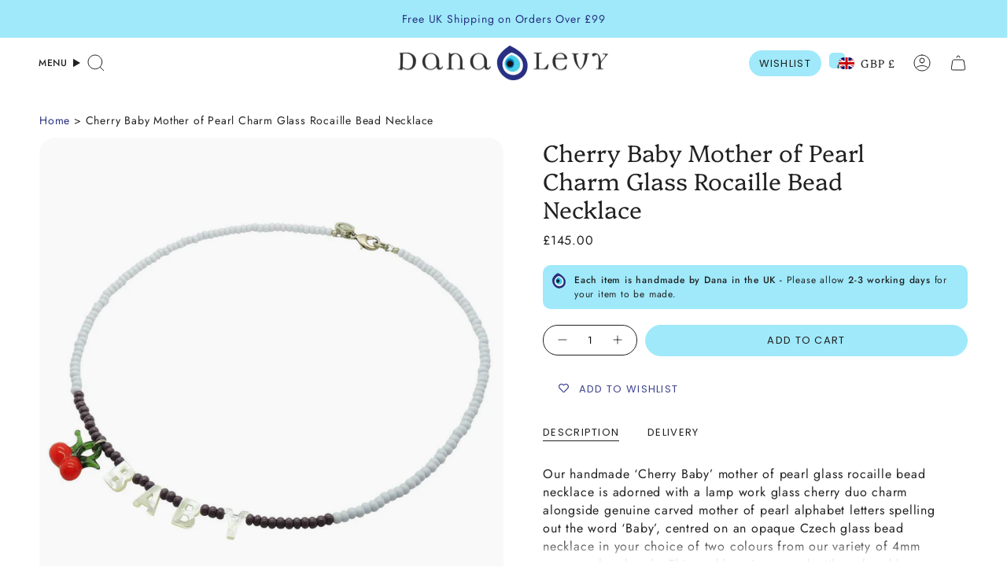

--- FILE ---
content_type: text/css
request_url: https://cdn.shopify.com/extensions/019bcf58-a117-7062-8b45-fbe736070fa3/avis-options-v1.7.134.31/assets/swatch-slider.min.css
body_size: 179
content:
.avpoptions-container__v2 .avp-option .avis-swiper-container{position:relative}.avpoptions-container__v2 .avp-option .avis-swiper:has(.avis-swiper-btn-position-slides){overflow:hidden;width:85%}.avpoptions-container__v2 .avp-option .avis-swiper:has(.avis-swiper-btn-position-above),.avpoptions-container__v2 .avp-option .avis-swiper:has(.avis-swiper-btn-position-under){overflow:hidden;width:100%}.avpoptions-container__v2 .avp-option .avis-swiper span.avis-swiper-wrapper.ap-button__multi fieldset,.avpoptions-container__v2 .avp-option .avis-swiper span.avis-swiper-wrapper.ap-button__single,.avpoptions-container__v2 .avp-option .avis-swiper span.avis-swiper-wrapper.ap-swatch__multi fieldset,.avpoptions-container__v2 div.avp-option .avis-swiper span.avis-swiper-wrapper.ap-swatch__single.ap-options__swatch{width:100%;display:flex!important;align-items:center;justify-content:start;flex-wrap:nowrap}.avpoptions-container__v2 .avp-option .avis-swiper span.avis-swiper-wrapper.ap-swatch__multi fieldset,.avpoptions-container__v2 div.avp-option .avis-swiper span.avis-swiper-wrapper.ap-swatch__single.ap-options__swatch{padding:5px;gap:12px}.avpoptions-container__v2 .avp-option .avis-swiper span.avis-swiper-wrapper.ap-swatch__multi fieldset label,.avpoptions-container__v2 div.avp-option .avis-swiper span.avis-swiper-wrapper.ap-swatch__single.ap-options__swatch label{margin:0!important}.avpoptions-container__v2 .avp-option .avis-swiper .avis-swiper-button{width:100%;display:flex;align-items:center;position:absolute;z-index:1}.avpoptions-container__v2 .avp-option .avis-swiper>span.avis-swiper-wrapper{position:relative;z-index:10}.avpoptions-container__v2 .avp-option .avis-swiper .avis-swiper-button.avis-swiper-btn-position-slides{justify-content:space-between;top:50%;transform:translateY(-50%);left:0;right:0}.avpoptions-container__v2 .avp-option .avis-swiper-btn-position-under.avis-swiper-btn-algin-left{justify-content:start;bottom:-28px;left:5px;gap:10px}.avpoptions-container__v2 .avp-option .avis-swiper-btn-position-under.avis-swiper-btn-algin-right{justify-content:end;bottom:-28px;right:0;gap:10px}.avpoptions-container__v2 .avp-option .avis-swiper-btn-position-under.avis-swiper-btn-algin-center{justify-content:center;bottom:-28px;gap:10px}.avpoptions-container__v2 .avp-option .avis-swiper-btn-position-above.avis-swiper-btn-algin-left{justify-content:start;top:-28px;left:5px;gap:10px}.avpoptions-container__v2 .avp-option .avis-swiper-btn-position-above.avis-swiper-btn-algin-right{justify-content:end;top:-28px;right:0;gap:10px}.avpoptions-container__v2 .avp-option .avis-swiper-btn-position-above.avis-swiper-btn-algin-center{justify-content:center;top:-28px;gap:10px}.avpoptions-container__v2 .avp-option .avis-swiper .avis-swiper-button .avis-swiper-button-left,.avpoptions-container__v2 .avp-option .avis-swiper .avis-swiper-button .avis-swiper-button-right{width:26px;height:26px;display:flex;justify-content:center;align-items:center}.avpoptions-container__v2 .avp-option .avis-swiper .avis-swiper-pagination:not(.avis-tab-indicator-wrapper){display:flex;align-items:center;margin:0 auto;width:100%;gap:8px;padding-top:10px}.avpoptions-container__v2 .avis-swiper-pagination.avis-swiper-pagination-left{justify-content:start;padding-left:5px}.avpoptions-container__v2 .avis-swiper-pagination.avis-swiper-pagination-center{justify-content:center}.avpoptions-container__v2 .avis-swiper-pagination.avis-swiper-pagination-right{justify-content:end}.avpoptions-container__v2 .avis-swiper-pagination .avis-swiper-pagination-dot,.avpoptions-container__v2 .avis-swiper-pagination .avis-swiper-pagination-dot-active{width:6px;height:6px;border-radius:50%;opacity:1;cursor:pointer;transition:opacity .3s}.avpoptions-container__v2 .avis-swiper-pagination .avis-swiper-pagination-number,.avpoptions-container__v2 .avis-swiper-pagination .avis-swiper-pagination-number-active{cursor:pointer}.avpoptions-container__v2 .avis-swiper-pagination .avis-swiper-pagination-number{color:#dcdcdc}.avpoptions-container__v2 .avis-swiper-pagination .avis-swiper-pagination-dot{background-color:#dcdcdc}.avpoptions-container__v2 .avis-swiper-pagination .avis-swiper-pagination-number-active{color:#000}.avpoptions-container__v2 .avis-swiper-pagination .avis-swiper-pagination-dot-active{background-color:#000}.avpoptions-container__v2 .avis-swiper-pagination.avis-tab-indicator-wrapper{position:relative;height:4px;background:0 0;border-radius:6px;padding-inline:5px;margin-block:5px}.avpoptions-container__v2 .avis-swiper-wrapper{scrollbar-width:thin;scrollbar-color:#4db8ff #e6f2ff}.avpoptions-container__v2 .avis-swiper-wrapper::-webkit-scrollbar{height:4px}.avpoptions-container__v2 .avis-swiper-wrapper::-webkit-scrollbar-track{background:#e6f2ff;border-radius:2px}.avpoptions-container__v2 .avis-swiper-wrapper::-webkit-scrollbar-thumb{background-color:#4db8ff;border-radius:2px}.avpoptions-container__v2 .avis-swiper-wrapper::-webkit-scrollbar-thumb:hover{background-color:#3af}